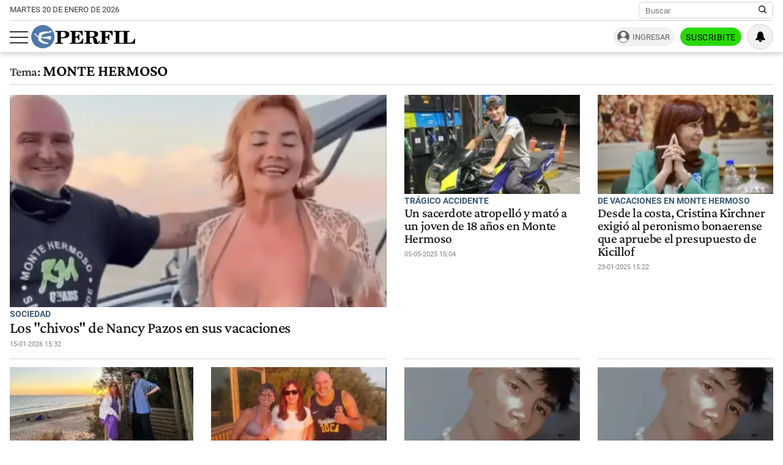

--- FILE ---
content_type: text/html; charset=UTF-8
request_url: https://www.perfil.com/lugares/monte-hermoso
body_size: 14655
content:
<!DOCTYPE html>

<html lang="es">
    <head>
        <meta charset="utf-8">
        <meta name="viewport" content="width=device-width, initial-scale=1">
        <meta name="description" content="Periodismo Puro: breaking news, análisis y los mejores columnistas cubriendo los temas más importantes de la Argentina y el mundo">
        <meta property="fb:admins"              content="1519473672,1483151046,1400476054,1348939261,787200720,665292098,100010617798321,653341927,1381624636,1411317735">
        <meta property="fb:app_id"              content="641084159376902">
        <meta property="fb:pages"               content="167965119890296">
        <title>Monte-hermoso</title>
        <script>window["sharedData"]={"eplanning":{"client":"24a92","sec":"seccion_tag"}};window["sharedDataNamespace"]="sharedData";window["shared"]=function(e){var n=void 0!==arguments[1]?arguments[1]:null;return[window.sharedDataNamespace].concat("string"==typeof e?e.split("."):[]).reduce(function(e,t){return e===n||"object"!=typeof e||void 0===e[t]?n:e[t]},window)};</script>        
        <meta name="page-version" content="20-01-2026 03:35:50">
                
                
        <link rel="apple-touch-icon" sizes="57x57" href="https://www.perfil.com/images/favicon/apple-icon-57x57.png">
        <link rel="apple-touch-icon" sizes="60x60" href="https://www.perfil.com/images/favicon/apple-icon-60x60.png">
        <link rel="apple-touch-icon" sizes="72x72" href="https://www.perfil.com/images/favicon/apple-icon-72x72.png">
        <link rel="apple-touch-icon" sizes="76x76" href="https://www.perfil.com/images/favicon/apple-icon-76x76.png">
        <link rel="apple-touch-icon" sizes="114x114" href="https://www.perfil.com/images/favicon/apple-icon-114x114.png">
        <link rel="apple-touch-icon" sizes="120x120" href="https://www.perfil.com/images/favicon/apple-icon-120x120.png">
        <link rel="apple-touch-icon" sizes="144x144" href="https://www.perfil.com/images/favicon/apple-icon-144x144.png">
        <link rel="apple-touch-icon" sizes="152x152" href="https://www.perfil.com/images/favicon/apple-icon-152x152.png">
        <link rel="apple-touch-icon" sizes="180x180" href="https://www.perfil.com/images/favicon/apple-icon-180x180.png">
        <link rel="icon" type="image/png" sizes="192x192"  href="https://www.perfil.com/images/favicon/android-icon-192x192.png">
        <link rel="icon" type="image/png" sizes="32x32" href="https://www.perfil.com/images/favicon/favicon-32x32.png">
        <link rel="icon" type="image/png" sizes="96x96" href="https://www.perfil.com/images/favicon/favicon-96x96.png">
        <link rel="icon" type="image/png" sizes="16x16" href="https://www.perfil.com/images/favicon/favicon-16x16.png">
        <link rel="manifest" href="https://www.perfil.com/images/favicon/manifest.json">
        <meta name="msapplication-TileColor" content="#ffffff">
        <meta name="msapplication-TileImage" content="https://www.perfil.com/images/favicon/ms-icon-144x144.png">
        <meta name="theme-color" content="#ffffff">
        
        <link rel="preconnect" href="https://ads.us.e-planning.net">
        <link rel="preconnect" href="https://libs.lavoz.com.ar">
        <link rel="preconnect" href="https://fonts.gstatic.com">
        <link rel="preconnect" href="https://www.google-analytics.com">
                
        <link rel="preload" href="/fonts/crimson/CrimsonPro-Medium.woff2" as="font" type="font/woff2" crossorigin> 
        
        	<link rel="stylesheet" href="/css/channels-high.css?id=7558a4f4fe89ddaf338a">

	<link rel="stylesheet" href="/css/channels-low.css?id=3c31f804a38062f0792d" media="print" onload="this.media='all'">
        
        <script type="text/javascript">
            window.paywall = window.paywall || {}
            window.paywallConfig = window.paywallConfig || {}
            window.perfilContent = window.perfilContent || {}
            paywall.queue = window.paywall.queue || []
            window.paywallConfig.loginwallLimit = 15
            window.paywallConfig.paywallLimit = 40
            window.paywallConfig.enableSocket = true
            window.paywallConfig.socketHoursPeriodicity = 6
            window.paywallConfig.socketHoursPeriodicitySubs = 24
        </script>
        
        
        	 <!-- Google Tag Manager (prop: global) -->
            <script type="text/javascript">
            window.dataLayer = window.dataLayer || [];
            window.dataLayer.push({
    "brand": "perfil",
    "brandPretty": "Perfil",
    "environment": "main",
    "pageCategory": "vitrina de notas",
    "articleFormat": "estandar"
});
            console.log('GTM', window.dataLayer);
            (function(w,d,s,l,i){w[l]=w[l]||[];w[l].push({'gtm.start':
                    new Date().getTime(),event:'gtm.js'});var f=d.getElementsByTagName(s)[0],
                j=d.createElement(s),dl=l!='dataLayer'?'&l='+l:'';j.async=true;j.src=
                'https://www.googletagmanager.com/gtm.js?id='+i+dl;f.parentNode.insertBefore(j,f);
            })(window,document,'script','dataLayer','GTM-KHWT7BR');
        </script>
        <noscript><iframe src="https://www.googletagmanager.com/ns.html?id=GTM-KHWT7BR" height="0" width="0" style="display:none;visibility:hidden"></iframe></noscript>
        <!-- /Google Tag Manager -->

 
         <script>
          var _comscore = _comscore || [];
          _comscore.push({ c1: "2", c2: "6906401", options: {enableFirstPartyCookie: true, bypassUserConsentRequirementFor1PCookie: true} });
          (function() {
            var s = document.createElement("script"), el = document.getElementsByTagName("script")[0]; s.defer = true;
            s.src = (document.location.protocol == "https:" ? "https://sb" : "http://b") + ".scorecardresearch.com/beacon.js";
            el.parentNode.insertBefore(s, el);
          })();
        </script>
        <noscript>
            <img src="https://b.scorecardresearch.com/p?c1=2&c2=6906401&cv=2.0&cj=1" />
        </noscript>
    
    
     
         <script type="text/javascript">
          function e(e){var t=!(arguments.length>1&&void 0!==arguments[1])||arguments[1],c=document.createElement("script");c.src=e,t?c.type="module":(c.async=!0,c.type="text/javascript",c.setAttribute("nomodule",""));var n=document.getElementsByTagName("script")[0];n.parentNode.insertBefore(c,n)}function t(t,c,n){var a,o,r;null!==(a=t.marfeel)&&void 0!==a||(t.marfeel={}),null!==(o=(r=t.marfeel).cmd)&&void 0!==o||(r.cmd=[]),t.marfeel.config=n,t.marfeel.config.accountId=c;var i="https://sdk.mrf.io/statics";e("".concat(i,"/marfeel-sdk.js?id=").concat(c),!0),e("".concat(i,"/marfeel-sdk.es5.js?id=").concat(c),!1)}!function(e,c){var n=arguments.length>2&&void 0!==arguments[2]?arguments[2]:{};t(e,c,n)}(window,1740,{} /*config*/);
        </script>
    
    
     
        
                
        
                    <script>
                !function(f,b,e,v,n,t,s)
                {if(f.fbq)return;n=f.fbq=function(){n.callMethod?
                    n.callMethod.apply(n,arguments):n.queue.push(arguments)};
                    if(!f._fbq)f._fbq=n;n.push=n;n.loaded=!0;n.version='2.0';
                    n.queue=[];t=b.createElement(e);t.async=!0;
                    t.src=v;s=b.getElementsByTagName(e)[0];
                    s.parentNode.insertBefore(t,s)}(window, document,'script',
                    'https://connect.facebook.net/en_US/fbevents.js');
                window.paywallConfig.facebook_pixel = '1000228364089342'
            </script>
            <noscript><img height="1" width="1" style="display:none" src="https://www.facebook.com/tr?id=1000228364089342&ev=PageView&noscript=1"/></noscript>
                

        

        <!-- InMobi Choice. Consent Manager Tag v3.0 (for TCF 2.2) -->
<script type="text/javascript" async=true>
  (function() {
    var host = window.location.hostname;
    var element = document.createElement('script');
    var firstScript = document.getElementsByTagName('script')[0];
    var url = 'https://cmp.inmobi.com'
      .concat('/choice/', 'JLynYhbuKN0hh', '/', host, '/choice.js?tag_version=V3');
    var uspTries = 0;
    var uspTriesLimit = 3;
    element.async = true;
    element.type = 'text/javascript';
    element.src = url;

    firstScript.parentNode.insertBefore(element, firstScript);

    function makeStub() {
      var TCF_LOCATOR_NAME = '__tcfapiLocator';
      var queue = [];
      var win = window;
      var cmpFrame;

      function addFrame() {
        var doc = win.document;
        var otherCMP = !!(win.frames[TCF_LOCATOR_NAME]);

        if (!otherCMP) {
          if (doc.body) {
            var iframe = doc.createElement('iframe');

            iframe.style.cssText = 'display:none';
            iframe.name = TCF_LOCATOR_NAME;
            doc.body.appendChild(iframe);
          } else {
            setTimeout(addFrame, 5);
          }
        }
        return !otherCMP;
      }

      function tcfAPIHandler() {
        var gdprApplies;
        var args = arguments;

        if (!args.length) {
          return queue;
        } else if (args[0] === 'setGdprApplies') {
          if (
            args.length > 3 &&
            args[2] === 2 &&
            typeof args[3] === 'boolean'
          ) {
            gdprApplies = args[3];
            if (typeof args[2] === 'function') {
              args[2]('set', true);
            }
          }
        } else if (args[0] === 'ping') {
          var retr = {
            gdprApplies: gdprApplies,
            cmpLoaded: false,
            cmpStatus: 'stub'
          };

          if (typeof args[2] === 'function') {
            args[2](retr);
          }
        } else {
          if(args[0] === 'init' && typeof args[3] === 'object') {
            args[3] = Object.assign(args[3], { tag_version: 'V3' });
          }
          queue.push(args);
        }
      }

      function postMessageEventHandler(event) {
        var msgIsString = typeof event.data === 'string';
        var json = {};

        try {
          if (msgIsString) {
            json = JSON.parse(event.data);
          } else {
            json = event.data;
          }
        } catch (ignore) {}

        var payload = json.__tcfapiCall;

        if (payload) {
          window.__tcfapi(
            payload.command,
            payload.version,
            function(retValue, success) {
              var returnMsg = {
                __tcfapiReturn: {
                  returnValue: retValue,
                  success: success,
                  callId: payload.callId
                }
              };
              if (msgIsString) {
                returnMsg = JSON.stringify(returnMsg);
              }
              if (event && event.source && event.source.postMessage) {
                event.source.postMessage(returnMsg, '*');
              }
            },
            payload.parameter
          );
        }
      }

      while (win) {
        try {
          if (win.frames[TCF_LOCATOR_NAME]) {
            cmpFrame = win;
            break;
          }
        } catch (ignore) {}

        if (win === window.top) {
          break;
        }
        win = win.parent;
      }
      if (!cmpFrame) {
        addFrame();
        win.__tcfapi = tcfAPIHandler;
        win.addEventListener('message', postMessageEventHandler, false);
      }
    };

    makeStub();

    var uspStubFunction = function() {
      var arg = arguments;
      if (typeof window.__uspapi !== uspStubFunction) {
        setTimeout(function() {
          if (typeof window.__uspapi !== 'undefined') {
            window.__uspapi.apply(window.__uspapi, arg);
          }
        }, 500);
      }
    };

    var checkIfUspIsReady = function() {
      uspTries++;
      if (window.__uspapi === uspStubFunction && uspTries < uspTriesLimit) {
        console.warn('USP is not accessible');
      } else {
        clearInterval(uspInterval);
      }
    };

    if (typeof window.__uspapi === 'undefined') {
      window.__uspapi = uspStubFunction;
      var uspInterval = setInterval(checkIfUspIsReady, 6000);
    }
  })();
</script>
<!-- End InMobi Choice. Consent Manager Tag v3.0 (for TCF 2.2) -->

            </head>

    <body id="app-body" class="pf-channel-show">
         <div class="col bg-w">
    <div class="row">
        <div class="preheader max-width-md">
            <div class="preheader__fecha">martes 20 de enero de 2026</div>
            <div class="preheader__data">
                <div class="preheader__sites">
                    <ul class="preheader__sites-list">
                        <li class="preheader__sites-item preheader__sites-item--bloomberg">
                            <a href="https://www.perfil.com/seccion/bloomberg">
                                Business
                            </a>
                        </li>
                        <li class="preheader__sites-item preheader__sites-item--noticias">
                            <a href="https://noticias.perfil.com" rel="noreferrer">
                                Noticias
                            </a>
                        </li>
                        <li class="preheader__sites-item preheader__sites-item--caras">
                            <a href="https://caras.perfil.com" rel="noreferrer">
                                Caras
                            </a>
                        </li>
                        <li class="preheader__sites-item preheader__sites-item--exitoina">
                            <a href="https://exitoina.perfil.com" rel="noreferrer">
                                Exitoína
                            </a>
                        </li>
                        <li class="preheader__sites-item preheader__sites-item--brasil">
                            <a href="https://brasil.perfil.com" target="_blank" rel="noreferrer">
                                Perfil Brasil
                            </a>
                        </li>
                    </ul>
                </div>
                <div class="search" id="header-search">
                    <form method="get" class="search__form" action="https://www.perfil.com/buscador">
                        <input class="search__control" name="q" type="text" placeholder="Buscar" aria-label="Buscar" value="">
                        <button type="submit" class="search__button" aria-label="Buscar en Perfil">
                            <svg width="13.5" height="13.5" viewBox="0 0 13.57 13.44">
                                <path d="M13.57,12.43,10.31,9.17a5.68,5.68,0,1,0-1,1l3.24,3.24ZM5.73,10.09a4.36,4.36,0,1,1,4.36-4.36A4.36,4.36,0,0,1,5.73,10.09Z" />
                            </svg>
                        </button>
                    </form>
                </div>
            </div>
        </div>
    </div>
</div>

<header class="main-header col">
    <div class="row">
        <div class="max-width-md main-header__wrapper">
            <div class="main-header__main">
                <button class="main-header__toggler-button" id="js-menu-toggler" aria-label="Abrir menu">
                    <span class="bar"></span><span class="bar"></span><span class="bar"></span>
                </button>
                <figure class="main-header__brand">
                    <a href="/" title="Ir al inicio">
                        <svg viewBox="0 0 293.64 65.76">
                            <circle cx="32.88" cy="32.88" r="32.88" style="fill:#4f78a8" />
                            <path d="M292.92,52.7l.72-13.65-2.75-.25C288.74,47,284.73,50,275.87,50c-3.24,0-4.18-.15-4.18-2.65V21.85c0-2,.44-2.65,2.81-2.65H278V16.6H256.18v2.6H259c2.42,0,2.75.65,2.75,2.65v25.6c0,2-.44,2.6-2.8,2.6h-2.81V52.7ZM254.63,16.6H233v2.6h3c2.42,0,2.81.65,2.81,2.65v25.6c0,2-.44,2.6-2.81,2.6h-3V52.7h21.61V50.05H251.5c-2.37,0-2.75-.6-2.75-2.6V21.85c0-2,.38-2.65,2.75-2.65h3.13Zm-24.7,0H194v2.6h2.8c2.42,0,2.81.65,2.81,2.65v25.6c0,2-.44,2.6-2.81,2.6H194V52.7h22V50.05h-4c-2.36,0-2.75-.6-2.75-2.6V35.4h.77c4.84,0,6.88,1.9,7.81,6.9h2.75V25.75h-2.75c-.93,5-2.91,7-7.81,7h-.77V22c0-2.5.83-2.7,4-2.7,8.41,0,12.21,2.65,14.3,10.3h2.69ZM165.52,35.35c.77-.05,1.54-.05,2.2-.05,6.32,0,7.48,1.65,7.86,7.15.17,2.75-.27,5.35,1.16,7.75,1.32,2.25,4,3.4,8,3.4,5.78,0,9.19-3.2,9.19-8.8v-.4h-2.81c-.05,3.25-.71,4.9-2.31,4.9-2.47,0-1.92-3.7-3.52-8.1A8.77,8.77,0,0,0,176.79,35V34.6c7.81-.25,12.27-3.6,12.27-8.85,0-5.95-5-9.15-14.8-9.15H150v2.6h3c2.14,0,2.8.55,2.8,2.65v25.6c0,2.1-.66,2.6-2.8,2.6h-3V52.7h21.23V50.05h-3c-2.09,0-2.75-.45-2.75-2.6V35.35Zm0-13.4c0-2.45.6-2.75,4.23-2.75,6.55,0,9.24,1.5,9.24,6.7,0,5.35-3.3,6.9-11.16,6.9a18.48,18.48,0,0,1-2.32-.1V22ZM109.41,52.7h37.07l.71-13.55-2.75-.2c-2.14,8.3-6.32,11.2-15.56,11.2-3.36,0-4.18-.25-4.18-2.7V35.4h.77c4.84,0,6.87,1.9,7.81,6.9H136V25.75h-2.75c-.94,5-2.92,7-7.81,7h-.77V21.85c0-2.5.82-2.7,4-2.7,8.47,0,12.32,2.7,14.3,10.45h2.7l-.44-13H109.41v2.6h2.75c2.42,0,2.81.65,2.81,2.65v25.6c0,2-.44,2.6-2.81,2.6h-2.75V52.7ZM83.88,47.45V37.2c2,0,3.79,0,5.5,0,12.26,0,18.26-3.25,18.26-10.4,0-6.7-5.17-10.25-15.13-10.25H68.26v2.6h3c2.42,0,2.81.65,2.81,2.65v25.6c0,2-.44,2.6-2.81,2.6h-3V52.7H90V50.05H86.58C84.32,50.05,83.88,49.55,83.88,47.45Zm0-25.1c0-2.8.66-3.15,4.29-3.15,6.43,0,9,1.85,9,7.65,0,6-3,7.65-10.5,7.65a19.08,19.08,0,0,1-2.75-.15Z" class="main-header--contrast" />
                            <path d="M29.15,33.58c-.06,0-.13-.12-.13-.12a6.83,6.83,0,0,1,.29-3A6.71,6.71,0,0,1,33,26.15a44.86,44.86,0,0,1,5.37-1.9c2.21-.59,6.95-1.71,6.95-1.71s2.43-.56,4.34-.89,3.55-.49,4.27-.71a9.51,9.51,0,0,0,3.47-1.58c-.79.64.21-.14,0-.06.11-.11.15-.11.21-.19s1-1,.82-1.83-1.59-.67-1.59-.67-2.9,0-3.79.13-1,.39-1.61,1a2.78,2.78,0,0,1-2,.93c-1,0-5.54-.65-7.44-.63a44.18,44.18,0,0,0-10.19,1.06,28.85,28.85,0,0,0-5.57,1.88,9.32,9.32,0,0,0-3.54,2.56,6.28,6.28,0,0,0-.87,3.61c0,.78.46,2.19,0,2.69-.69.7-2.58.51-3.21.42a8.57,8.57,0,0,1-2.9-1,3.28,3.28,0,0,1-1.57-2c-.3-2.29-.9-3.25-2.5-3.4a10.86,10.86,0,0,0-3.31.62,18.29,18.29,0,0,1-2.25.46c-1,.11-2.15.07-2.15.33s.7.34,2.66.28,3.24.14,4.15.76a3.47,3.47,0,0,1,1.49,2.24c.52,1.78.33,2.25,1.16,2.7A35.57,35.57,0,0,0,17.54,33a3,3,0,0,1,2.23,2.86c0,.39.14,3,.17,3.85a9.8,9.8,0,0,0,2.12,5s1,1.79,4.82,3.8a44.34,44.34,0,0,0,4.49,2,7.63,7.63,0,0,1,2.23,1.26c.23.28.79,1,1.23,1s13.5.1,13.5.1.87,0,.43-1A3.68,3.68,0,0,0,47,50.11,9.85,9.85,0,0,0,43.68,49a32.28,32.28,0,0,1-6.48-1.75,27.42,27.42,0,0,1-6.36-4c-1.09-.94-2.78-2.27-3.19-4.21a3,3,0,0,1,.43-2,1.3,1.3,0,0,1,.87-.41l2,.12c.93.05,3,.33,4.24.45s5.59.8,7.06,1.1,6.85,1.82,7.57,2,4.44,1.67,4.84,1.19a2.61,2.61,0,0,0,.24-.52c.27-.67,1.66-8.59,1.66-8.59s.17-1-1.16-1.09a17.37,17.37,0,0,0-2.56-.17,53.73,53.73,0,0,0-6,.79c-3,.52-6.13,1.28-6.13,1.28a34.19,34.19,0,0,1-4.09.82,24.47,24.47,0,0,1-7.1-.2,1.77,1.77,0,0,1-.37-.29" style="fill:#fff" />
                        </svg>
                    </a>
                </figure>
                <div class="main-header__ft-menu">
                    <ul class="ft-menu">
                        <li>
                            <a href="https://www.perfil.com/ultimo-momento">Últimas Noticias</a>
                        </li>
                        <li>
                            <a href="https://www.perfil.com/seccion/politica">Política</a>
                        </li>
                        <li>
                            <a href="https://www.perfil.com/seccion/opinion">Opinión</a>
                        </li>
                        <li>
                            <a href="https://www.perfil.com/seccion/sociedad">Sociedad</a>
                        </li>
                    </ul>
                </div>
            </div>
            <div class="main-header__radio">
                            </div>
            <div id="paywall-login-container" class="pw-suscripcion">
                <a href="https://mi.perfil.com/id/login/?continue=https://www.perfil.com" class="pw-ingresar" rel="nofollow">Ingresar</a>
                <a href="https://mi.perfil.com/" class="pw-suscribite" rel="nofollow">Suscribite</a>
            </div>
            <div class="viafoura">
                <vf-tray-trigger></vf-tray-trigger>
            </div>
        </div>
    </div>
</header>

<div id="js-side-menu" class="side-menu">
    <div class="side-menu__header">
        <div class="side-menu__brand">
            <a href="/" aria-label="Perfil">
                <svg width="120" height="27" viewBox="0 0 293.64 65.76">
                    <circle cx="32.88" cy="32.88" r="32.88" style="fill:#4f78a8" />
                    <path d="M292.92,52.7l.72-13.65-2.75-.25C288.74,47,284.73,50,275.87,50c-3.24,0-4.18-.15-4.18-2.65V21.85c0-2,.44-2.65,2.81-2.65H278V16.6H256.18v2.6H259c2.42,0,2.75.65,2.75,2.65v25.6c0,2-.44,2.6-2.8,2.6h-2.81V52.7ZM254.63,16.6H233v2.6h3c2.42,0,2.81.65,2.81,2.65v25.6c0,2-.44,2.6-2.81,2.6h-3V52.7h21.61V50.05H251.5c-2.37,0-2.75-.6-2.75-2.6V21.85c0-2,.38-2.65,2.75-2.65h3.13Zm-24.7,0H194v2.6h2.8c2.42,0,2.81.65,2.81,2.65v25.6c0,2-.44,2.6-2.81,2.6H194V52.7h22V50.05h-4c-2.36,0-2.75-.6-2.75-2.6V35.4h.77c4.84,0,6.88,1.9,7.81,6.9h2.75V25.75h-2.75c-.93,5-2.91,7-7.81,7h-.77V22c0-2.5.83-2.7,4-2.7,8.41,0,12.21,2.65,14.3,10.3h2.69ZM165.52,35.35c.77-.05,1.54-.05,2.2-.05,6.32,0,7.48,1.65,7.86,7.15.17,2.75-.27,5.35,1.16,7.75,1.32,2.25,4,3.4,8,3.4,5.78,0,9.19-3.2,9.19-8.8v-.4h-2.81c-.05,3.25-.71,4.9-2.31,4.9-2.47,0-1.92-3.7-3.52-8.1A8.77,8.77,0,0,0,176.79,35V34.6c7.81-.25,12.27-3.6,12.27-8.85,0-5.95-5-9.15-14.8-9.15H150v2.6h3c2.14,0,2.8.55,2.8,2.65v25.6c0,2.1-.66,2.6-2.8,2.6h-3V52.7h21.23V50.05h-3c-2.09,0-2.75-.45-2.75-2.6V35.35Zm0-13.4c0-2.45.6-2.75,4.23-2.75,6.55,0,9.24,1.5,9.24,6.7,0,5.35-3.3,6.9-11.16,6.9a18.48,18.48,0,0,1-2.32-.1V22ZM109.41,52.7h37.07l.71-13.55-2.75-.2c-2.14,8.3-6.32,11.2-15.56,11.2-3.36,0-4.18-.25-4.18-2.7V35.4h.77c4.84,0,6.87,1.9,7.81,6.9H136V25.75h-2.75c-.94,5-2.92,7-7.81,7h-.77V21.85c0-2.5.82-2.7,4-2.7,8.47,0,12.32,2.7,14.3,10.45h2.7l-.44-13H109.41v2.6h2.75c2.42,0,2.81.65,2.81,2.65v25.6c0,2-.44,2.6-2.81,2.6h-2.75V52.7ZM83.88,47.45V37.2c2,0,3.79,0,5.5,0,12.26,0,18.26-3.25,18.26-10.4,0-6.7-5.17-10.25-15.13-10.25H68.26v2.6h3c2.42,0,2.81.65,2.81,2.65v25.6c0,2-.44,2.6-2.81,2.6h-3V52.7H90V50.05H86.58C84.32,50.05,83.88,49.55,83.88,47.45Zm0-25.1c0-2.8.66-3.15,4.29-3.15,6.43,0,9,1.85,9,7.65,0,6-3,7.65-10.5,7.65a19.08,19.08,0,0,1-2.75-.15Z" />
                    <path d="M29.15,33.58c-.06,0-.13-.12-.13-.12a6.83,6.83,0,0,1,.29-3A6.71,6.71,0,0,1,33,26.15a44.86,44.86,0,0,1,5.37-1.9c2.21-.59,6.95-1.71,6.95-1.71s2.43-.56,4.34-.89,3.55-.49,4.27-.71a9.51,9.51,0,0,0,3.47-1.58c-.79.64.21-.14,0-.06.11-.11.15-.11.21-.19s1-1,.82-1.83-1.59-.67-1.59-.67-2.9,0-3.79.13-1,.39-1.61,1a2.78,2.78,0,0,1-2,.93c-1,0-5.54-.65-7.44-.63a44.18,44.18,0,0,0-10.19,1.06,28.85,28.85,0,0,0-5.57,1.88,9.32,9.32,0,0,0-3.54,2.56,6.28,6.28,0,0,0-.87,3.61c0,.78.46,2.19,0,2.69-.69.7-2.58.51-3.21.42a8.57,8.57,0,0,1-2.9-1,3.28,3.28,0,0,1-1.57-2c-.3-2.29-.9-3.25-2.5-3.4a10.86,10.86,0,0,0-3.31.62,18.29,18.29,0,0,1-2.25.46c-1,.11-2.15.07-2.15.33s.7.34,2.66.28,3.24.14,4.15.76a3.47,3.47,0,0,1,1.49,2.24c.52,1.78.33,2.25,1.16,2.7A35.57,35.57,0,0,0,17.54,33a3,3,0,0,1,2.23,2.86c0,.39.14,3,.17,3.85a9.8,9.8,0,0,0,2.12,5s1,1.79,4.82,3.8a44.34,44.34,0,0,0,4.49,2,7.63,7.63,0,0,1,2.23,1.26c.23.28.79,1,1.23,1s13.5.1,13.5.1.87,0,.43-1A3.68,3.68,0,0,0,47,50.11,9.85,9.85,0,0,0,43.68,49a32.28,32.28,0,0,1-6.48-1.75,27.42,27.42,0,0,1-6.36-4c-1.09-.94-2.78-2.27-3.19-4.21a3,3,0,0,1,.43-2,1.3,1.3,0,0,1,.87-.41l2,.12c.93.05,3,.33,4.24.45s5.59.8,7.06,1.1,6.85,1.82,7.57,2,4.44,1.67,4.84,1.19a2.61,2.61,0,0,0,.24-.52c.27-.67,1.66-8.59,1.66-8.59s.17-1-1.16-1.09a17.37,17.37,0,0,0-2.56-.17,53.73,53.73,0,0,0-6,.79c-3,.52-6.13,1.28-6.13,1.28a34.19,34.19,0,0,1-4.09.82,24.47,24.47,0,0,1-7.1-.2,1.77,1.77,0,0,1-.37-.29" style="fill:#fff" />
                </svg>
            </a>
        </div>
        <button class="main-header__toggler-button" id="js-side-menu-toggler" aria-label="Menu Toggler">
            &#x2715;
        </button>
    </div>
    <ul class="side-menu__group">
        <li class="pw-cta" style="margin-left:0">
            <a href="https://mi.perfil.com/" class="col" style="text-align:center" rel="nofollow">Suscribite</a>
        </li>
        <li><a href="/ultimo-momento/"><span class="side-menu__subject">Último momento</span></a></li>
                <li>
            <span class="side-menu__subject">Secciones</span>
            <ul class="side-menu__channels">
                                                <li class="side-menu__item"><a href="https://www.perfil.com/ultimo-momento/" target="_self" class="ultimo-momento" title="Noticias de Último Momento" rel="noreferrer">Ahora</a></li>
                                                                <li class="side-menu__item side-menu__item--parent">
                    <a href="https://www.perfil.com/columnistas/" target="_self" class="columnistas" title="Las ultimas notas de nuestros Columnistas" rel="noreferrer">Columnistas</a>
                    <input type="checkbox" class="side-menu__item-toggler-checkbox" name="item-1" id="item-1">
                    <label for="item-1" class="side-menu__item-button" id="label-menu"> <span class="chevron"></span> </label>
                    <ul class="side-menu__item-children">
                                                <li><a href="/seccion/opinion/" target="_self" rel="noreferrer">Opinión</a></li>
                                            </ul>
                </li>
                                                                <li class="side-menu__item"><a href="https://www.perfil.com/seccion/politica/" target="_self" class="politica" title="Noticais de Política" rel="noreferrer">Política</a></li>
                                                                <li class="side-menu__item side-menu__item--parent">
                    <a href="https://www.perfil.com/seccion/economia/" target="_self" class="economia" title="Noticias de Economía" rel="noreferrer">Economía</a>
                    <input type="checkbox" class="side-menu__item-toggler-checkbox" name="item-3" id="item-3">
                    <label for="item-3" class="side-menu__item-button" id="label-menu"> <span class="chevron"></span> </label>
                    <ul class="side-menu__item-children">
                                                <li><a href="https://www.perfil.com/seccion/pymes/" target="_self" rel="noreferrer">Pymes</a></li>
                                            </ul>
                </li>
                                                                <li class="side-menu__item side-menu__item--parent">
                    <a href="https://www.perfil.com/seccion/sociedad/" target="_self" class="sociedad" title="Noticias de Sociedad" rel="noreferrer">Sociedad</a>
                    <input type="checkbox" class="side-menu__item-toggler-checkbox" name="item-4" id="item-4">
                    <label for="item-4" class="side-menu__item-button" id="label-menu"> <span class="chevron"></span> </label>
                    <ul class="side-menu__item-children">
                                                <li><a href="https://www.perfil.com/seccion/salud/" target="_self" rel="noreferrer">Salud</a></li>
                                                <li><a href="https://www.perfil.com/seccion/ciencia/" target="_self" rel="noreferrer">Ciencia</a></li>
                                                <li><a href="https://www.perfil.com/seccion/protagonistas/" target="_self" rel="noreferrer">Protagonistas</a></li>
                                                <li><a href="https://www.perfil.com/seccion/tecnologia/" target="_self" rel="noreferrer">Tecnología</a></li>
                                                <li><a href="https://www.perfil.com/seccion/cultura/" target="_self" rel="noreferrer">Cultura</a></li>
                                                <li><a href="https://www.perfil.com/seccion/arte/" target="_self" rel="noreferrer">Arte</a></li>
                                                <li><a href="https://www.perfil.com/seccion/educacion/" target="_self" rel="noreferrer">Educación</a></li>
                                            </ul>
                </li>
                                                                <li class="side-menu__item"><a href="https://www.perfil.com/seccion/internacional" target="_self" class="internacional" title="Noticias Internaciolanes" rel="noreferrer">Internacional</a></li>
                                                                <li class="side-menu__item"><a href="https://www.perfil.com/seccion/clima" target="_self" class="" title="Clima" rel="noreferrer">Clima</a></li>
                                                                <li class="side-menu__item"><a href="https://442.perfil.com/" target="_self" class="deportes" title="Noticias de Deportes" rel="noreferrer">Deportes</a></li>
                                                                <li class="side-menu__item side-menu__item--parent">
                    <a href="#" target="_self" class="ocio" title="Ocio" rel="noreferrer">Ocio</a>
                    <input type="checkbox" class="side-menu__item-toggler-checkbox" name="item-8" id="item-8">
                    <label for="item-8" class="side-menu__item-button" id="label-menu"> <span class="chevron"></span> </label>
                    <ul class="side-menu__item-children">
                                                <li><a href="https://caras.perfil.com" target="_self" rel="noreferrer">CARAS</a></li>
                                                <li><a href="https://exitoina.perfil.com" target="_self" rel="noreferrer">Exitoina</a></li>
                                                <li><a href="https://www.perfil.com/seccion/turismo/" target="_self" rel="noreferrer">Turismo</a></li>
                                                <li><a href="https://www.perfil.com/seccion/video/" target="_self" rel="noreferrer">Videos</a></li>
                                            </ul>
                </li>
                                                                <li class="side-menu__item"><a href="https://www.perfil.com/cordoba/" target="_self" class="cordoba" title="Noticias de Córdoba" rel="noreferrer">Córdoba</a></li>
                                                                <li class="side-menu__item"><a href="/reperfilar" target="_self" class="reperfilar" title="" rel="noreferrer">Reperfilar</a></li>
                                                                <li class="side-menu__item"><a href="https://www.perfil.com/seccion/bloomberg/" target="_self" class="bloomberg" title="Noticas de Bloomber" rel="noreferrer">Business</a></li>
                                                                <li class="side-menu__item"><a href="https://www.perfil.com/seccion/empresas-y-protagonistas" target="_self" class="" title="Empresas y Protagonistas" rel="noreferrer">Empresas y Protagonistas</a></li>
                                                                <li class="side-menu__item"><a href="https://noticias.perfil.com/" target="_blank" class="noticias" title="Revista Noticias" rel="noreferrer">Noticias</a></li>
                                                                <li class="side-menu__item"><a href="https://caras.perfil.com/" target="_blank" class="caras" title="Revista Caras" rel="noreferrer">Caras</a></li>
                                                                <li class="side-menu__item"><a href="https://exitoina.perfil.com" target="_blank" class="exitoina" title="Noticias de Exitoina" rel="noreferrer">Exitoina</a></li>
                                                                <li class="side-menu__item"><a href="https://www.perfil.com/seccion/gaming" target="_self" class="gaming" title="" rel="noreferrer">Gaming</a></li>
                                                                <li class="side-menu__item"><a href="https://www.perfil.com/seccion/vivo" target="_self" class="" title="" rel="noreferrer">Vivo</a></li>
                                                                <li class="side-menu__item"><a href="https://www.eldiariodeljuicio.com/" target="_self" class="" title="" rel="noreferrer">Diario del Juicio</a></li>
                                            </ul>
        </li>
            </ul>
</div>

<div class="overlay" id="js-overlay"></div>

 
        
	<main class="row channel">

		<h1 class="channel__title max-width-md"><span class="tema">Tema:<br></span> monte hermoso</h1>


		<div class="channel__featured max-width-md">
			

				<article class="news news--clear-hover  news--fullwidth  news--0">
					<a href="https://noticias.perfil.com/noticias/informacion-general/los-chivos-de-nancy-pazos-en-sus-vacaciones.phtml">
						<figure class="news__media">
															 <picture class="cls-optimized">
            <source media="(max-width: 320px)" srcset="https://fotos.perfil.com/2026/01/15/trim/320/182/nancy-pazos-2170211.jpg?webp" type="image/webp" />
                <source media="(max-width: 360px)" srcset="https://fotos.perfil.com/2026/01/15/trim/360/205/nancy-pazos-2170211.jpg?webp" type="image/webp" />
                <source media="(max-width: 375px)" srcset="https://fotos.perfil.com/2026/01/15/trim/375/213/nancy-pazos-2170211.jpg?webp" type="image/webp" />
                <source media="(max-width: 414px)" srcset="https://fotos.perfil.com/2026/01/15/trim/414/236/nancy-pazos-2170211.jpg?webp" type="image/webp" />
                <source media="(max-width: 768px)" srcset="https://fotos.perfil.com/2026/01/15/trim/540/307/nancy-pazos-2170211.jpg?webp" type="image/webp" />
                <source media="(max-width: 1024px)" srcset="https://fotos.perfil.com/2026/01/15/trim/720/409/nancy-pazos-2170211.jpg?webp" type="image/webp" />
                <source media="(max-width: 1296px)" srcset="https://fotos.perfil.com/2026/01/15/trim/466/265/nancy-pazos-2170211.jpg?webp" type="image/webp" />
                <source media="(max-width: 1360px)" srcset="https://fotos.perfil.com/2026/01/15/trim/556/316/nancy-pazos-2170211.jpg?webp" type="image/webp" />
                <source srcset="https://fotos.perfil.com/2026/01/15/trim/636/361/nancy-pazos-2170211.jpg?webp" type="image/webp" />
                    <source media="(max-width: 320px)" srcset="https://fotos.perfil.com/2026/01/15/trim/320/182/nancy-pazos-2170211.jpg" />
                <source media="(max-width: 360px)" srcset="https://fotos.perfil.com/2026/01/15/trim/360/205/nancy-pazos-2170211.jpg" />
                <source media="(max-width: 375px)" srcset="https://fotos.perfil.com/2026/01/15/trim/375/213/nancy-pazos-2170211.jpg" />
                <source media="(max-width: 414px)" srcset="https://fotos.perfil.com/2026/01/15/trim/414/236/nancy-pazos-2170211.jpg" />
                <source media="(max-width: 768px)" srcset="https://fotos.perfil.com/2026/01/15/trim/540/307/nancy-pazos-2170211.jpg" />
                <source media="(max-width: 1024px)" srcset="https://fotos.perfil.com/2026/01/15/trim/720/409/nancy-pazos-2170211.jpg" />
                <source media="(max-width: 1296px)" srcset="https://fotos.perfil.com/2026/01/15/trim/466/265/nancy-pazos-2170211.jpg" />
                <source media="(max-width: 1360px)" srcset="https://fotos.perfil.com/2026/01/15/trim/556/316/nancy-pazos-2170211.jpg" />
                <img alt="" class="img-fluid" src="https://fotos.perfil.com/2026/01/15/trim/636/361/nancy-pazos-2170211.jpg" style="width: 100%" width="300" height="180" >
        </picture>
 

													</figure>
						<div class="news__data">
							<span class="news__hat">
																	sociedad
															</span>
							<h2 class="news__title">Los &quot;chivos&quot; de Nancy Pazos en sus vacaciones</h2>
														<time class="news__datetime" datetime="2026-01-15T03:32:34-03:00">15-01-2026 15:32</time>
																				</div>
					</a>
				</article>
			

				<article class="news news--clear-hover  news--1">
					<a href="https://www.perfil.com/noticias/policia/un-sacerdote-atropello-y-mato-a-un-joven-de-19-anos-en-monte-hermoso.phtml">
						<figure class="news__media">
															 <picture class="cls-optimized">
            <source media="(max-width: 320px)" srcset="https://fotos.perfil.com/2025/05/05/trim/320/182/un-cura-atropello-a-un-joven-en-monte-hermoso-20250505-2016599.jpg?webp" type="image/webp" />
                <source media="(max-width: 360px)" srcset="https://fotos.perfil.com/2025/05/05/trim/360/205/un-cura-atropello-a-un-joven-en-monte-hermoso-20250505-2016599.jpg?webp" type="image/webp" />
                <source media="(max-width: 375px)" srcset="https://fotos.perfil.com/2025/05/05/trim/375/213/un-cura-atropello-a-un-joven-en-monte-hermoso-20250505-2016599.jpg?webp" type="image/webp" />
                <source media="(max-width: 414px)" srcset="https://fotos.perfil.com/2025/05/05/trim/414/236/un-cura-atropello-a-un-joven-en-monte-hermoso-20250505-2016599.jpg?webp" type="image/webp" />
                <source media="(max-width: 768px)" srcset="https://fotos.perfil.com/2025/05/05/trim/540/307/un-cura-atropello-a-un-joven-en-monte-hermoso-20250505-2016599.jpg?webp" type="image/webp" />
                <source media="(max-width: 1024px)" srcset="https://fotos.perfil.com/2025/05/05/trim/720/404/un-cura-atropello-a-un-joven-en-monte-hermoso-20250505-2016599.jpg?webp" type="image/webp" />
                <source media="(max-width: 1296px)" srcset="https://fotos.perfil.com/2025/05/05/trim/218/123/un-cura-atropello-a-un-joven-en-monte-hermoso-20250505-2016599.jpg?webp" type="image/webp" />
                <source media="(max-width: 1360px)" srcset="https://fotos.perfil.com/2025/05/05/trim/263/148/un-cura-atropello-a-un-joven-en-monte-hermoso-20250505-2016599.jpg?webp" type="image/webp" />
                <source srcset="https://fotos.perfil.com/2025/05/05/trim/303/171/un-cura-atropello-a-un-joven-en-monte-hermoso-20250505-2016599.jpg?webp" type="image/webp" />
                    <source media="(max-width: 320px)" srcset="https://fotos.perfil.com/2025/05/05/trim/320/182/un-cura-atropello-a-un-joven-en-monte-hermoso-20250505-2016599.jpg" />
                <source media="(max-width: 360px)" srcset="https://fotos.perfil.com/2025/05/05/trim/360/205/un-cura-atropello-a-un-joven-en-monte-hermoso-20250505-2016599.jpg" />
                <source media="(max-width: 375px)" srcset="https://fotos.perfil.com/2025/05/05/trim/375/213/un-cura-atropello-a-un-joven-en-monte-hermoso-20250505-2016599.jpg" />
                <source media="(max-width: 414px)" srcset="https://fotos.perfil.com/2025/05/05/trim/414/236/un-cura-atropello-a-un-joven-en-monte-hermoso-20250505-2016599.jpg" />
                <source media="(max-width: 768px)" srcset="https://fotos.perfil.com/2025/05/05/trim/540/307/un-cura-atropello-a-un-joven-en-monte-hermoso-20250505-2016599.jpg" />
                <source media="(max-width: 1024px)" srcset="https://fotos.perfil.com/2025/05/05/trim/720/404/un-cura-atropello-a-un-joven-en-monte-hermoso-20250505-2016599.jpg" />
                <source media="(max-width: 1296px)" srcset="https://fotos.perfil.com/2025/05/05/trim/218/123/un-cura-atropello-a-un-joven-en-monte-hermoso-20250505-2016599.jpg" />
                <source media="(max-width: 1360px)" srcset="https://fotos.perfil.com/2025/05/05/trim/263/148/un-cura-atropello-a-un-joven-en-monte-hermoso-20250505-2016599.jpg" />
                <img alt="" class="img-fluid" src="https://fotos.perfil.com/2025/05/05/trim/303/171/un-cura-atropello-a-un-joven-en-monte-hermoso-20250505-2016599.jpg" style="width: 100%" width="300" height="180" >
        </picture>
 
													</figure>
						<div class="news__data">
							<span class="news__hat">
																	Trágico accidente 
															</span>
							<h2 class="news__title">Un sacerdote atropelló y mató a un joven de 18 años en Monte Hermoso</h2>
														<time class="news__datetime" datetime="2025-05-05T03:04:40-03:00">05-05-2025 15:04</time>
																				</div>
					</a>
				</article>
			

				<article class="news news--clear-hover  news--2">
					<a href="https://www.perfil.com/noticias/politica/cristina-kirchner-le-exigio-al-peronismo-bonaerense-que-apruebe-el-presupuesto-de-kicillof.phtml">
						<figure class="news__media">
															 <picture class="cls-optimized">
            <source media="(max-width: 320px)" srcset="https://fotos.perfil.com/2025/01/23/trim/320/182/cristina-kirchner-le-exigio-al-peronismo-bonaerense-que-apruebe-el-presupuesto-de-kicillof-1953773.jpg?webp" type="image/webp" />
                <source media="(max-width: 360px)" srcset="https://fotos.perfil.com/2025/01/23/trim/360/205/cristina-kirchner-le-exigio-al-peronismo-bonaerense-que-apruebe-el-presupuesto-de-kicillof-1953773.jpg?webp" type="image/webp" />
                <source media="(max-width: 375px)" srcset="https://fotos.perfil.com/2025/01/23/trim/375/213/cristina-kirchner-le-exigio-al-peronismo-bonaerense-que-apruebe-el-presupuesto-de-kicillof-1953773.jpg?webp" type="image/webp" />
                <source media="(max-width: 414px)" srcset="https://fotos.perfil.com/2025/01/23/trim/414/236/cristina-kirchner-le-exigio-al-peronismo-bonaerense-que-apruebe-el-presupuesto-de-kicillof-1953773.jpg?webp" type="image/webp" />
                <source media="(max-width: 768px)" srcset="https://fotos.perfil.com/2025/01/23/trim/540/307/cristina-kirchner-le-exigio-al-peronismo-bonaerense-que-apruebe-el-presupuesto-de-kicillof-1953773.jpg?webp" type="image/webp" />
                <source media="(max-width: 1024px)" srcset="https://fotos.perfil.com/2025/01/23/trim/720/404/cristina-kirchner-le-exigio-al-peronismo-bonaerense-que-apruebe-el-presupuesto-de-kicillof-1953773.jpg?webp" type="image/webp" />
                <source media="(max-width: 1296px)" srcset="https://fotos.perfil.com/2025/01/23/trim/218/123/cristina-kirchner-le-exigio-al-peronismo-bonaerense-que-apruebe-el-presupuesto-de-kicillof-1953773.jpg?webp" type="image/webp" />
                <source media="(max-width: 1360px)" srcset="https://fotos.perfil.com/2025/01/23/trim/263/148/cristina-kirchner-le-exigio-al-peronismo-bonaerense-que-apruebe-el-presupuesto-de-kicillof-1953773.jpg?webp" type="image/webp" />
                <source srcset="https://fotos.perfil.com/2025/01/23/trim/303/171/cristina-kirchner-le-exigio-al-peronismo-bonaerense-que-apruebe-el-presupuesto-de-kicillof-1953773.jpg?webp" type="image/webp" />
                    <source media="(max-width: 320px)" srcset="https://fotos.perfil.com/2025/01/23/trim/320/182/cristina-kirchner-le-exigio-al-peronismo-bonaerense-que-apruebe-el-presupuesto-de-kicillof-1953773.jpg" />
                <source media="(max-width: 360px)" srcset="https://fotos.perfil.com/2025/01/23/trim/360/205/cristina-kirchner-le-exigio-al-peronismo-bonaerense-que-apruebe-el-presupuesto-de-kicillof-1953773.jpg" />
                <source media="(max-width: 375px)" srcset="https://fotos.perfil.com/2025/01/23/trim/375/213/cristina-kirchner-le-exigio-al-peronismo-bonaerense-que-apruebe-el-presupuesto-de-kicillof-1953773.jpg" />
                <source media="(max-width: 414px)" srcset="https://fotos.perfil.com/2025/01/23/trim/414/236/cristina-kirchner-le-exigio-al-peronismo-bonaerense-que-apruebe-el-presupuesto-de-kicillof-1953773.jpg" />
                <source media="(max-width: 768px)" srcset="https://fotos.perfil.com/2025/01/23/trim/540/307/cristina-kirchner-le-exigio-al-peronismo-bonaerense-que-apruebe-el-presupuesto-de-kicillof-1953773.jpg" />
                <source media="(max-width: 1024px)" srcset="https://fotos.perfil.com/2025/01/23/trim/720/404/cristina-kirchner-le-exigio-al-peronismo-bonaerense-que-apruebe-el-presupuesto-de-kicillof-1953773.jpg" />
                <source media="(max-width: 1296px)" srcset="https://fotos.perfil.com/2025/01/23/trim/218/123/cristina-kirchner-le-exigio-al-peronismo-bonaerense-que-apruebe-el-presupuesto-de-kicillof-1953773.jpg" />
                <source media="(max-width: 1360px)" srcset="https://fotos.perfil.com/2025/01/23/trim/263/148/cristina-kirchner-le-exigio-al-peronismo-bonaerense-que-apruebe-el-presupuesto-de-kicillof-1953773.jpg" />
                <img alt="" class="img-fluid" src="https://fotos.perfil.com/2025/01/23/trim/303/171/cristina-kirchner-le-exigio-al-peronismo-bonaerense-que-apruebe-el-presupuesto-de-kicillof-1953773.jpg" style="width: 100%" width="300" height="180" >
        </picture>
 
													</figure>
						<div class="news__data">
							<span class="news__hat">
																	De vacaciones en Monte Hermoso
															</span>
							<h2 class="news__title">Desde la costa, Cristina Kirchner exigió al peronismo bonaerense que apruebe el presupuesto de Kicillof </h2>
														<time class="news__datetime" datetime="2025-01-23T03:22:00-03:00">23-01-2025 15:22</time>
																				</div>
					</a>
				</article>
			

				<article class="news news--clear-hover  news--3">
					<a href="https://www.perfil.com/noticias/politica/vacaciones-en-familia-cristina-kirchner-junto-a-florencia-y-su-nieta-en-monte-hermoso.phtml">
						<figure class="news__media">
															 <picture class="cls-optimized">
            <source media="(max-width: 320px)" srcset="https://fotos.perfil.com/2025/01/22/trim/320/182/florencia-y-cristina-kirchner-1952778.jpg?webp" type="image/webp" />
                <source media="(max-width: 360px)" srcset="https://fotos.perfil.com/2025/01/22/trim/360/205/florencia-y-cristina-kirchner-1952778.jpg?webp" type="image/webp" />
                <source media="(max-width: 375px)" srcset="https://fotos.perfil.com/2025/01/22/trim/375/213/florencia-y-cristina-kirchner-1952778.jpg?webp" type="image/webp" />
                <source media="(max-width: 414px)" srcset="https://fotos.perfil.com/2025/01/22/trim/414/236/florencia-y-cristina-kirchner-1952778.jpg?webp" type="image/webp" />
                <source media="(max-width: 768px)" srcset="https://fotos.perfil.com/2025/01/22/trim/540/307/florencia-y-cristina-kirchner-1952778.jpg?webp" type="image/webp" />
                <source media="(max-width: 1024px)" srcset="https://fotos.perfil.com/2025/01/22/trim/720/404/florencia-y-cristina-kirchner-1952778.jpg?webp" type="image/webp" />
                <source media="(max-width: 1296px)" srcset="https://fotos.perfil.com/2025/01/22/trim/218/123/florencia-y-cristina-kirchner-1952778.jpg?webp" type="image/webp" />
                <source media="(max-width: 1360px)" srcset="https://fotos.perfil.com/2025/01/22/trim/263/148/florencia-y-cristina-kirchner-1952778.jpg?webp" type="image/webp" />
                <source srcset="https://fotos.perfil.com/2025/01/22/trim/303/171/florencia-y-cristina-kirchner-1952778.jpg?webp" type="image/webp" />
                    <source media="(max-width: 320px)" srcset="https://fotos.perfil.com/2025/01/22/trim/320/182/florencia-y-cristina-kirchner-1952778.jpg" />
                <source media="(max-width: 360px)" srcset="https://fotos.perfil.com/2025/01/22/trim/360/205/florencia-y-cristina-kirchner-1952778.jpg" />
                <source media="(max-width: 375px)" srcset="https://fotos.perfil.com/2025/01/22/trim/375/213/florencia-y-cristina-kirchner-1952778.jpg" />
                <source media="(max-width: 414px)" srcset="https://fotos.perfil.com/2025/01/22/trim/414/236/florencia-y-cristina-kirchner-1952778.jpg" />
                <source media="(max-width: 768px)" srcset="https://fotos.perfil.com/2025/01/22/trim/540/307/florencia-y-cristina-kirchner-1952778.jpg" />
                <source media="(max-width: 1024px)" srcset="https://fotos.perfil.com/2025/01/22/trim/720/404/florencia-y-cristina-kirchner-1952778.jpg" />
                <source media="(max-width: 1296px)" srcset="https://fotos.perfil.com/2025/01/22/trim/218/123/florencia-y-cristina-kirchner-1952778.jpg" />
                <source media="(max-width: 1360px)" srcset="https://fotos.perfil.com/2025/01/22/trim/263/148/florencia-y-cristina-kirchner-1952778.jpg" />
                <img alt="" class="img-fluid" src="https://fotos.perfil.com/2025/01/22/trim/303/171/florencia-y-cristina-kirchner-1952778.jpg" style="width: 100%" width="300" height="180" >
        </picture>
 
													</figure>
						<div class="news__data">
							<span class="news__hat">
																	VERANO 2025
															</span>
							<h2 class="news__title">Más fotos de Cristina Kirchner en Monte Hermoso, ahora junto a Florencia y su nieta</h2>
														<time class="news__datetime" datetime="2025-01-22T10:01:33-03:00">22-01-2025 10:01</time>
																				</div>
					</a>
				</article>
			

				<article class="news news--clear-hover  news--4">
					<a href="https://www.perfil.com/noticias/politica/se-conocieron-imagenes-de-cristina-kirchner-veraneando-en-monte-hermoso.phtml">
						<figure class="news__media">
															 <picture class="cls-optimized">
            <source media="(max-width: 320px)" srcset="https://fotos.perfil.com/2025/01/21/trim/320/182/cristina-kirchner-veraneando-en-monte-hermoso-1951982.jpg?webp" type="image/webp" />
                <source media="(max-width: 360px)" srcset="https://fotos.perfil.com/2025/01/21/trim/360/205/cristina-kirchner-veraneando-en-monte-hermoso-1951982.jpg?webp" type="image/webp" />
                <source media="(max-width: 375px)" srcset="https://fotos.perfil.com/2025/01/21/trim/375/213/cristina-kirchner-veraneando-en-monte-hermoso-1951982.jpg?webp" type="image/webp" />
                <source media="(max-width: 414px)" srcset="https://fotos.perfil.com/2025/01/21/trim/414/236/cristina-kirchner-veraneando-en-monte-hermoso-1951982.jpg?webp" type="image/webp" />
                <source media="(max-width: 768px)" srcset="https://fotos.perfil.com/2025/01/21/trim/540/307/cristina-kirchner-veraneando-en-monte-hermoso-1951982.jpg?webp" type="image/webp" />
                <source media="(max-width: 1024px)" srcset="https://fotos.perfil.com/2025/01/21/trim/720/404/cristina-kirchner-veraneando-en-monte-hermoso-1951982.jpg?webp" type="image/webp" />
                <source media="(max-width: 1296px)" srcset="https://fotos.perfil.com/2025/01/21/trim/218/123/cristina-kirchner-veraneando-en-monte-hermoso-1951982.jpg?webp" type="image/webp" />
                <source media="(max-width: 1360px)" srcset="https://fotos.perfil.com/2025/01/21/trim/263/148/cristina-kirchner-veraneando-en-monte-hermoso-1951982.jpg?webp" type="image/webp" />
                <source srcset="https://fotos.perfil.com/2025/01/21/trim/303/171/cristina-kirchner-veraneando-en-monte-hermoso-1951982.jpg?webp" type="image/webp" />
                    <source media="(max-width: 320px)" srcset="https://fotos.perfil.com/2025/01/21/trim/320/182/cristina-kirchner-veraneando-en-monte-hermoso-1951982.jpg" />
                <source media="(max-width: 360px)" srcset="https://fotos.perfil.com/2025/01/21/trim/360/205/cristina-kirchner-veraneando-en-monte-hermoso-1951982.jpg" />
                <source media="(max-width: 375px)" srcset="https://fotos.perfil.com/2025/01/21/trim/375/213/cristina-kirchner-veraneando-en-monte-hermoso-1951982.jpg" />
                <source media="(max-width: 414px)" srcset="https://fotos.perfil.com/2025/01/21/trim/414/236/cristina-kirchner-veraneando-en-monte-hermoso-1951982.jpg" />
                <source media="(max-width: 768px)" srcset="https://fotos.perfil.com/2025/01/21/trim/540/307/cristina-kirchner-veraneando-en-monte-hermoso-1951982.jpg" />
                <source media="(max-width: 1024px)" srcset="https://fotos.perfil.com/2025/01/21/trim/720/404/cristina-kirchner-veraneando-en-monte-hermoso-1951982.jpg" />
                <source media="(max-width: 1296px)" srcset="https://fotos.perfil.com/2025/01/21/trim/218/123/cristina-kirchner-veraneando-en-monte-hermoso-1951982.jpg" />
                <source media="(max-width: 1360px)" srcset="https://fotos.perfil.com/2025/01/21/trim/263/148/cristina-kirchner-veraneando-en-monte-hermoso-1951982.jpg" />
                <img alt="" class="img-fluid" src="https://fotos.perfil.com/2025/01/21/trim/303/171/cristina-kirchner-veraneando-en-monte-hermoso-1951982.jpg" style="width: 100%" width="300" height="180" >
        </picture>
 
													</figure>
						<div class="news__data">
							<span class="news__hat">
																	Sin reuniones ni prensa
															</span>
							<h2 class="news__title">Se conocieron imágenes de Cristina Kirchner veraneando en Monte Hermoso</h2>
														<time class="news__datetime" datetime="2025-01-21T01:10:29-03:00">21-01-2025 13:10</time>
																				</div>
					</a>
				</article>
			

				<article class="news news--clear-hover  news--5">
					<a href="https://www.perfil.com/noticias/policia/encontraron-muerto-al-joven-que-era-buscado-luego-de-ingresar-al-mar-en-monte-hermoso.phtml">
						<figure class="news__media">
															 <picture class="cls-optimized">
            <source media="(max-width: 320px)" srcset="https://fotos.perfil.com/2024/02/13/trim/320/182/axel-malvar-el-joven-desaparecido-en-monte-hermoso-20240213-1754588.jpg?webp" type="image/webp" />
                <source media="(max-width: 360px)" srcset="https://fotos.perfil.com/2024/02/13/trim/360/205/axel-malvar-el-joven-desaparecido-en-monte-hermoso-20240213-1754588.jpg?webp" type="image/webp" />
                <source media="(max-width: 375px)" srcset="https://fotos.perfil.com/2024/02/13/trim/375/213/axel-malvar-el-joven-desaparecido-en-monte-hermoso-20240213-1754588.jpg?webp" type="image/webp" />
                <source media="(max-width: 414px)" srcset="https://fotos.perfil.com/2024/02/13/trim/414/236/axel-malvar-el-joven-desaparecido-en-monte-hermoso-20240213-1754588.jpg?webp" type="image/webp" />
                <source media="(max-width: 768px)" srcset="https://fotos.perfil.com/2024/02/13/trim/540/307/axel-malvar-el-joven-desaparecido-en-monte-hermoso-20240213-1754588.jpg?webp" type="image/webp" />
                <source media="(max-width: 1024px)" srcset="https://fotos.perfil.com/2024/02/13/trim/720/404/axel-malvar-el-joven-desaparecido-en-monte-hermoso-20240213-1754588.jpg?webp" type="image/webp" />
                <source media="(max-width: 1296px)" srcset="https://fotos.perfil.com/2024/02/13/trim/218/123/axel-malvar-el-joven-desaparecido-en-monte-hermoso-20240213-1754588.jpg?webp" type="image/webp" />
                <source media="(max-width: 1360px)" srcset="https://fotos.perfil.com/2024/02/13/trim/263/148/axel-malvar-el-joven-desaparecido-en-monte-hermoso-20240213-1754588.jpg?webp" type="image/webp" />
                <source srcset="https://fotos.perfil.com/2024/02/13/trim/303/171/axel-malvar-el-joven-desaparecido-en-monte-hermoso-20240213-1754588.jpg?webp" type="image/webp" />
                    <source media="(max-width: 320px)" srcset="https://fotos.perfil.com/2024/02/13/trim/320/182/axel-malvar-el-joven-desaparecido-en-monte-hermoso-20240213-1754588.jpg" />
                <source media="(max-width: 360px)" srcset="https://fotos.perfil.com/2024/02/13/trim/360/205/axel-malvar-el-joven-desaparecido-en-monte-hermoso-20240213-1754588.jpg" />
                <source media="(max-width: 375px)" srcset="https://fotos.perfil.com/2024/02/13/trim/375/213/axel-malvar-el-joven-desaparecido-en-monte-hermoso-20240213-1754588.jpg" />
                <source media="(max-width: 414px)" srcset="https://fotos.perfil.com/2024/02/13/trim/414/236/axel-malvar-el-joven-desaparecido-en-monte-hermoso-20240213-1754588.jpg" />
                <source media="(max-width: 768px)" srcset="https://fotos.perfil.com/2024/02/13/trim/540/307/axel-malvar-el-joven-desaparecido-en-monte-hermoso-20240213-1754588.jpg" />
                <source media="(max-width: 1024px)" srcset="https://fotos.perfil.com/2024/02/13/trim/720/404/axel-malvar-el-joven-desaparecido-en-monte-hermoso-20240213-1754588.jpg" />
                <source media="(max-width: 1296px)" srcset="https://fotos.perfil.com/2024/02/13/trim/218/123/axel-malvar-el-joven-desaparecido-en-monte-hermoso-20240213-1754588.jpg" />
                <source media="(max-width: 1360px)" srcset="https://fotos.perfil.com/2024/02/13/trim/263/148/axel-malvar-el-joven-desaparecido-en-monte-hermoso-20240213-1754588.jpg" />
                <img alt="" class="img-fluid" src="https://fotos.perfil.com/2024/02/13/trim/303/171/axel-malvar-el-joven-desaparecido-en-monte-hermoso-20240213-1754588.jpg" style="width: 100%" width="300" height="180" >
        </picture>
 
													</figure>
						<div class="news__data">
							<span class="news__hat">
																	TRAGEDIA EN LA COSTA
															</span>
							<h2 class="news__title">Encontraron muerto al joven que desapareció tras ingresar al mar en Monte Hermoso</h2>
														<time class="news__datetime" datetime="2024-02-14T06:02:00-03:00">14-02-2024 18:02</time>
																				</div>
					</a>
				</article>
			

				<article class="news news--clear-hover  news--6">
					<a href="https://www.perfil.com/noticias/policia/monte-hermoso-buscan-a-un-joven-que-desaparecio-despues-de-meterse-al-mar.phtml">
						<figure class="news__media">
															 <picture class="cls-optimized">
            <source media="(max-width: 320px)" srcset="https://fotos.perfil.com/2024/02/13/trim/320/182/axel-malvar-el-joven-desaparecido-en-monte-hermoso-20240213-1754588.jpg?webp" type="image/webp" />
                <source media="(max-width: 360px)" srcset="https://fotos.perfil.com/2024/02/13/trim/360/205/axel-malvar-el-joven-desaparecido-en-monte-hermoso-20240213-1754588.jpg?webp" type="image/webp" />
                <source media="(max-width: 375px)" srcset="https://fotos.perfil.com/2024/02/13/trim/375/213/axel-malvar-el-joven-desaparecido-en-monte-hermoso-20240213-1754588.jpg?webp" type="image/webp" />
                <source media="(max-width: 414px)" srcset="https://fotos.perfil.com/2024/02/13/trim/414/236/axel-malvar-el-joven-desaparecido-en-monte-hermoso-20240213-1754588.jpg?webp" type="image/webp" />
                <source media="(max-width: 768px)" srcset="https://fotos.perfil.com/2024/02/13/trim/540/307/axel-malvar-el-joven-desaparecido-en-monte-hermoso-20240213-1754588.jpg?webp" type="image/webp" />
                <source media="(max-width: 1024px)" srcset="https://fotos.perfil.com/2024/02/13/trim/720/404/axel-malvar-el-joven-desaparecido-en-monte-hermoso-20240213-1754588.jpg?webp" type="image/webp" />
                <source media="(max-width: 1296px)" srcset="https://fotos.perfil.com/2024/02/13/trim/218/123/axel-malvar-el-joven-desaparecido-en-monte-hermoso-20240213-1754588.jpg?webp" type="image/webp" />
                <source media="(max-width: 1360px)" srcset="https://fotos.perfil.com/2024/02/13/trim/263/148/axel-malvar-el-joven-desaparecido-en-monte-hermoso-20240213-1754588.jpg?webp" type="image/webp" />
                <source srcset="https://fotos.perfil.com/2024/02/13/trim/303/171/axel-malvar-el-joven-desaparecido-en-monte-hermoso-20240213-1754588.jpg?webp" type="image/webp" />
                    <source media="(max-width: 320px)" srcset="https://fotos.perfil.com/2024/02/13/trim/320/182/axel-malvar-el-joven-desaparecido-en-monte-hermoso-20240213-1754588.jpg" />
                <source media="(max-width: 360px)" srcset="https://fotos.perfil.com/2024/02/13/trim/360/205/axel-malvar-el-joven-desaparecido-en-monte-hermoso-20240213-1754588.jpg" />
                <source media="(max-width: 375px)" srcset="https://fotos.perfil.com/2024/02/13/trim/375/213/axel-malvar-el-joven-desaparecido-en-monte-hermoso-20240213-1754588.jpg" />
                <source media="(max-width: 414px)" srcset="https://fotos.perfil.com/2024/02/13/trim/414/236/axel-malvar-el-joven-desaparecido-en-monte-hermoso-20240213-1754588.jpg" />
                <source media="(max-width: 768px)" srcset="https://fotos.perfil.com/2024/02/13/trim/540/307/axel-malvar-el-joven-desaparecido-en-monte-hermoso-20240213-1754588.jpg" />
                <source media="(max-width: 1024px)" srcset="https://fotos.perfil.com/2024/02/13/trim/720/404/axel-malvar-el-joven-desaparecido-en-monte-hermoso-20240213-1754588.jpg" />
                <source media="(max-width: 1296px)" srcset="https://fotos.perfil.com/2024/02/13/trim/218/123/axel-malvar-el-joven-desaparecido-en-monte-hermoso-20240213-1754588.jpg" />
                <source media="(max-width: 1360px)" srcset="https://fotos.perfil.com/2024/02/13/trim/263/148/axel-malvar-el-joven-desaparecido-en-monte-hermoso-20240213-1754588.jpg" />
                <img alt="" class="img-fluid" src="https://fotos.perfil.com/2024/02/13/trim/303/171/axel-malvar-el-joven-desaparecido-en-monte-hermoso-20240213-1754588.jpg" style="width: 100%" width="300" height="180" >
        </picture>
 
													</figure>
						<div class="news__data">
							<span class="news__hat">
																	Arrastrado por la corriente
															</span>
							<h2 class="news__title">Reanudaron la búsqueda del joven que desapareció tras meterse al mar en Monte Hermoso</h2>
														<time class="news__datetime" datetime="2024-02-13T03:33:00-03:00">13-02-2024 15:33</time>
																				</div>
					</a>
				</article>
			
			 <div style="width: 300px;  min-height: 250px; display: flex; flex-direction: column; align-items: center; margin: 10px auto 10px auto; overflow: hidden;" class="ad-300 d-xs-block d-xxl-none">
    <div id="" class="ads-space ad-300 d-xs-block d-xxl-none" data-id="central_300x250x-pos-" data-w="300" data-h="250" data-loaded="false" data-reload="false"></div>
</div>

 

		</div>

		<div class="channel__wrapper max-width-md">

			<div class="col-fluid col-fluid-max channel__news">

				 <div style="width: 100%;  min-height: 90px; display: flex; flex-direction: column; align-items: center; margin: 0px auto 10px auto; overflow: hidden;" class="d-xs-none d-xxl-flex b970">
    <div id="" class="ads-space d-xs-none d-xxl-flex b970" data-id="central_970x90x-pos-" data-w="970" data-h="90" data-loaded="false" data-reload="true"></div>
</div>

 

				
			</div>

			<div class="col-fixed sidebar">
				<div style="width: 100%;  min-height: 250px; display: flex; flex-direction: column; align-items: center; margin: 10px auto 10px auto; overflow: hidden;" class="">
    <div id="" class="ads-space " data-id="sidebar_300x250x-pos-" data-w="300" data-h="250" data-loaded="false" data-reload="true"></div>
</div>

 
 <div class="sidebar-widget sidebar-widget--mas-leidas" id="masLeidasSidebar">
    <header class="sidebar-widget__title sidebar-widget__title--icon">
        <a href="https://www.perfil.com/mas-leidas">Las más leídas
            <svg viewBox="0 0 27.83 27.83" width="28" height="28"><circle fill="#4f78a8" cx="13.92" cy="13.92" r="13.92"/><path fill="white" d="M12.34,14.21s-.06-.05-.06-.05a3,3,0,0,1,.12-1.27A2.82,2.82,0,0,1,14,11.07a18.59,18.59,0,0,1,2.27-.81c.93-.25,2.94-.72,2.94-.72s1-.24,1.84-.38,1.5-.2,1.8-.3a4,4,0,0,0,1.47-.67c-.33.27.09-.06,0,0s.07-.05.09-.08.43-.43.35-.78S24.06,7,24.06,7s-1.23,0-1.61,0-.42.17-.68.43a1.17,1.17,0,0,1-.85.39c-.42,0-2.34-.27-3.14-.26a19,19,0,0,0-4.32.44,12.06,12.06,0,0,0-2.35.8A4,4,0,0,0,9.61,10a2.66,2.66,0,0,0-.37,1.53c0,.33.19.93,0,1.14s-1.09.22-1.36.18a3.61,3.61,0,0,1-1.23-.43A1.39,1.39,0,0,1,6,11.54c-.13-1-.38-1.38-1.06-1.44a4.45,4.45,0,0,0-1.4.26,7.63,7.63,0,0,1-.95.2c-.43,0-.91,0-.91.14s.29.14,1.12.11a2.92,2.92,0,0,1,1.76.33,1.43,1.43,0,0,1,.63.94c.22.76.14,1,.49,1.15A15.82,15.82,0,0,0,7.42,14a1.27,1.27,0,0,1,.95,1.21c0,.16.06,1.27.07,1.63a4,4,0,0,0,.9,2.11,5,5,0,0,0,2,1.61,18,18,0,0,0,1.9.85,3.12,3.12,0,0,1,.94.53c.1.12.33.42.52.42l5.71.05s.37,0,.19-.43a1.58,1.58,0,0,0-.75-.74,4.07,4.07,0,0,0-1.4-.47A13.8,13.8,0,0,1,15.74,20a11.64,11.64,0,0,1-2.69-1.7,3.52,3.52,0,0,1-1.35-1.78,1.3,1.3,0,0,1,.18-.84.55.55,0,0,1,.37-.18l.85.05c.39,0,1.27.14,1.79.19s2.37.34,3,.47,2.9.77,3.21.85,1.87.7,2,.5a.91.91,0,0,0,.11-.22c.11-.28.7-3.64.7-3.64s.07-.42-.49-.46a7.88,7.88,0,0,0-1.09-.07,21.81,21.81,0,0,0-2.54.34c-1.27.22-2.59.54-2.59.54a14.69,14.69,0,0,1-1.73.34,10.48,10.48,0,0,1-3-.08l-.15-.12"/></svg>
        </a>
    </header>

    <div class="sidebar-widget__wrapper">
                    <article class="sidebar-widget__article sidebar-widget__article--0">
                <a href="https://www.perfil.com/noticias/modo-fontevecchia/chaqueno-palavecino-me-pegan-por-haber-cantado-con-milei-dicen-que-cobre-y-es-injusto-modof.phtml">
                                            <figure class="sidebar-widget__media">
                             <picture class="cls-optimized">
            <source media="(max-width: 414px)" srcset="https://fotos.perfil.com/2026/01/19/trim/414/248/javier-milei-canto-junto-al-chaqueno-palavecino-en-el-festival-en-jesus-maria-2026-2171833.jpg?webp" type="image/webp" />
                <source media="(max-width: 767px)" srcset="https://fotos.perfil.com/2026/01/19/trim/720/431/javier-milei-canto-junto-al-chaqueno-palavecino-en-el-festival-en-jesus-maria-2026-2171833.jpg?webp" type="image/webp" />
                <source media="(max-width: 1019px)" srcset="https://fotos.perfil.com/2026/01/19/trim/344/206/javier-milei-canto-junto-al-chaqueno-palavecino-en-el-festival-en-jesus-maria-2026-2171833.jpg?webp" type="image/webp" />
                <source srcset="https://fotos.perfil.com/2026/01/19/trim/300/180/javier-milei-canto-junto-al-chaqueno-palavecino-en-el-festival-en-jesus-maria-2026-2171833.jpg?webp" type="image/webp" />
                    <source media="(max-width: 414px)" srcset="https://fotos.perfil.com/2026/01/19/trim/414/248/javier-milei-canto-junto-al-chaqueno-palavecino-en-el-festival-en-jesus-maria-2026-2171833.jpg" />
                <source media="(max-width: 767px)" srcset="https://fotos.perfil.com/2026/01/19/trim/720/431/javier-milei-canto-junto-al-chaqueno-palavecino-en-el-festival-en-jesus-maria-2026-2171833.jpg" />
                <source media="(max-width: 1019px)" srcset="https://fotos.perfil.com/2026/01/19/trim/344/206/javier-milei-canto-junto-al-chaqueno-palavecino-en-el-festival-en-jesus-maria-2026-2171833.jpg" />
                <img alt="" class="img-fluid" src="https://fotos.perfil.com/2026/01/19/trim/300/180/javier-milei-canto-junto-al-chaqueno-palavecino-en-el-festival-en-jesus-maria-2026-2171833.jpg" style="width: 100%" width="300" height="180"  loading="lazy" >
        </picture>
 
                        </figure>
                                        <div class="sidebar-widget__data">
                        <span class="sidebar-widget__order sidebar-widget__order--1">1</span>
                        <h3>
                             Chaqueño Palavecino: &quot;Me pegan por haber cantado con Milei, dicen que cobré y es injusto&quot;
                        </h3>
                    </div>
                </a>
            </article>
                    <article class="sidebar-widget__article sidebar-widget__article--1">
                <a href="https://www.perfil.com/noticias/cordoba/german-daffunchio-de-las-pelotas-a-mi-soda-stereo-me-parecio-siempre-una-porqueria.phtml">
                                        <div class="sidebar-widget__data">
                        <span class="sidebar-widget__order sidebar-widget__order--2">2</span>
                        <h3>
                             Germán Daffunchio, de Las Pelotas: &quot;A mí Soda Stereo me pareció siempre una porquería&quot;
                        </h3>
                    </div>
                </a>
            </article>
                    <article class="sidebar-widget__article sidebar-widget__article--2">
                <a href="https://www.perfil.com/noticias/economia/arca-publico-las-nuevas-escalas-2026-con-las-deducciones-del-impuesto-a-las-ganancias-para-empleados-asalariados.phtml">
                                        <div class="sidebar-widget__data">
                        <span class="sidebar-widget__order sidebar-widget__order--3">3</span>
                        <h3>
                             ARCA publicó las nuevas escalas 2026 con las deducciones del impuesto a las Ganancias para empleados asalariados
                        </h3>
                    </div>
                </a>
            </article>
                    <article class="sidebar-widget__article sidebar-widget__article--3">
                <a href="https://www.perfil.com/noticias/politica/ate-intimo-al-gobierno-por-el-intento-de-privatizaciondel-area-de-metrologia-del-inti.phtml">
                                        <div class="sidebar-widget__data">
                        <span class="sidebar-widget__order sidebar-widget__order--4">4</span>
                        <h3>
                             ATE intimó al Gobierno por el &quot;intento de privatización&quot; del área de Metrología del INTI
                        </h3>
                    </div>
                </a>
            </article>
                    <article class="sidebar-widget__article sidebar-widget__article--4">
                <a href="https://www.perfil.com/noticias/politica/la-television-publica-y-radio-nacional-transmitiran-todos-los-partidos-de-la-seleccion-argentina-durante-la-copa-del-mundo-2026.phtml">
                                        <div class="sidebar-widget__data">
                        <span class="sidebar-widget__order sidebar-widget__order--5">5</span>
                        <h3>
                             La Televisión Pública y Radio Nacional transmitirán todos los partidos de la Selección Argentina durante la Copa del Mundo 2026
                        </h3>
                    </div>
                </a>
            </article>
            </div>

    <div class="sidebar-widget__footer">
    <a href="/mas-leidas" target="_self" rel="noreferrer" >Ver más
        <svg width="14" height="16"  xmlns="http://www.w3.org/2000/svg" viewBox="0 0 14.2 14.41"><polygon fill="#171717" points="14.2 7.2 6.99 0 5.61 1.38 10.45 6.23 0 6.23 0 8.18 10.45 8.18 5.61 13.02 6.99 14.41 14.2 7.21 14.2 7.2 14.2 7.2"/></svg>
    </a>
</div>
</div>
 			</div>

		</div>


	</main>
        <div id="pw-content"></div>
        
         <footer class="main-footer col">
    <div class="main-footer__logo">
        <a href="https://www.perfil.com/" title="Ir a la Home de perfil" itemprop="url" aria-label="Perfil">
            <svg viewBox="0 0 293.64 65.76">
                <circle cx="32.88" cy="32.88" r="32.88" style="fill:#4f78a8" />
                <path d="M292.92,52.7l.72-13.65-2.75-.25C288.74,47,284.73,50,275.87,50c-3.24,0-4.18-.15-4.18-2.65V21.85c0-2,.44-2.65,2.81-2.65H278V16.6H256.18v2.6H259c2.42,0,2.75.65,2.75,2.65v25.6c0,2-.44,2.6-2.8,2.6h-2.81V52.7ZM254.63,16.6H233v2.6h3c2.42,0,2.81.65,2.81,2.65v25.6c0,2-.44,2.6-2.81,2.6h-3V52.7h21.61V50.05H251.5c-2.37,0-2.75-.6-2.75-2.6V21.85c0-2,.38-2.65,2.75-2.65h3.13Zm-24.7,0H194v2.6h2.8c2.42,0,2.81.65,2.81,2.65v25.6c0,2-.44,2.6-2.81,2.6H194V52.7h22V50.05h-4c-2.36,0-2.75-.6-2.75-2.6V35.4h.77c4.84,0,6.88,1.9,7.81,6.9h2.75V25.75h-2.75c-.93,5-2.91,7-7.81,7h-.77V22c0-2.5.83-2.7,4-2.7,8.41,0,12.21,2.65,14.3,10.3h2.69ZM165.52,35.35c.77-.05,1.54-.05,2.2-.05,6.32,0,7.48,1.65,7.86,7.15.17,2.75-.27,5.35,1.16,7.75,1.32,2.25,4,3.4,8,3.4,5.78,0,9.19-3.2,9.19-8.8v-.4h-2.81c-.05,3.25-.71,4.9-2.31,4.9-2.47,0-1.92-3.7-3.52-8.1A8.77,8.77,0,0,0,176.79,35V34.6c7.81-.25,12.27-3.6,12.27-8.85,0-5.95-5-9.15-14.8-9.15H150v2.6h3c2.14,0,2.8.55,2.8,2.65v25.6c0,2.1-.66,2.6-2.8,2.6h-3V52.7h21.23V50.05h-3c-2.09,0-2.75-.45-2.75-2.6V35.35Zm0-13.4c0-2.45.6-2.75,4.23-2.75,6.55,0,9.24,1.5,9.24,6.7,0,5.35-3.3,6.9-11.16,6.9a18.48,18.48,0,0,1-2.32-.1V22ZM109.41,52.7h37.07l.71-13.55-2.75-.2c-2.14,8.3-6.32,11.2-15.56,11.2-3.36,0-4.18-.25-4.18-2.7V35.4h.77c4.84,0,6.87,1.9,7.81,6.9H136V25.75h-2.75c-.94,5-2.92,7-7.81,7h-.77V21.85c0-2.5.82-2.7,4-2.7,8.47,0,12.32,2.7,14.3,10.45h2.7l-.44-13H109.41v2.6h2.75c2.42,0,2.81.65,2.81,2.65v25.6c0,2-.44,2.6-2.81,2.6h-2.75V52.7ZM83.88,47.45V37.2c2,0,3.79,0,5.5,0,12.26,0,18.26-3.25,18.26-10.4,0-6.7-5.17-10.25-15.13-10.25H68.26v2.6h3c2.42,0,2.81.65,2.81,2.65v25.6c0,2-.44,2.6-2.81,2.6h-3V52.7H90V50.05H86.58C84.32,50.05,83.88,49.55,83.88,47.45Zm0-25.1c0-2.8.66-3.15,4.29-3.15,6.43,0,9,1.85,9,7.65,0,6-3,7.65-10.5,7.65a19.08,19.08,0,0,1-2.75-.15Z" class="main-footer--contrast" />
                <path d="M29.15,33.58c-.06,0-.13-.12-.13-.12a6.83,6.83,0,0,1,.29-3A6.71,6.71,0,0,1,33,26.15a44.86,44.86,0,0,1,5.37-1.9c2.21-.59,6.95-1.71,6.95-1.71s2.43-.56,4.34-.89,3.55-.49,4.27-.71a9.51,9.51,0,0,0,3.47-1.58c-.79.64.21-.14,0-.06.11-.11.15-.11.21-.19s1-1,.82-1.83-1.59-.67-1.59-.67-2.9,0-3.79.13-1,.39-1.61,1a2.78,2.78,0,0,1-2,.93c-1,0-5.54-.65-7.44-.63a44.18,44.18,0,0,0-10.19,1.06,28.85,28.85,0,0,0-5.57,1.88,9.32,9.32,0,0,0-3.54,2.56,6.28,6.28,0,0,0-.87,3.61c0,.78.46,2.19,0,2.69-.69.7-2.58.51-3.21.42a8.57,8.57,0,0,1-2.9-1,3.28,3.28,0,0,1-1.57-2c-.3-2.29-.9-3.25-2.5-3.4a10.86,10.86,0,0,0-3.31.62,18.29,18.29,0,0,1-2.25.46c-1,.11-2.15.07-2.15.33s.7.34,2.66.28,3.24.14,4.15.76a3.47,3.47,0,0,1,1.49,2.24c.52,1.78.33,2.25,1.16,2.7A35.57,35.57,0,0,0,17.54,33a3,3,0,0,1,2.23,2.86c0,.39.14,3,.17,3.85a9.8,9.8,0,0,0,2.12,5s1,1.79,4.82,3.8a44.34,44.34,0,0,0,4.49,2,7.63,7.63,0,0,1,2.23,1.26c.23.28.79,1,1.23,1s13.5.1,13.5.1.87,0,.43-1A3.68,3.68,0,0,0,47,50.11,9.85,9.85,0,0,0,43.68,49a32.28,32.28,0,0,1-6.48-1.75,27.42,27.42,0,0,1-6.36-4c-1.09-.94-2.78-2.27-3.19-4.21a3,3,0,0,1,.43-2,1.3,1.3,0,0,1,.87-.41l2,.12c.93.05,3,.33,4.24.45s5.59.8,7.06,1.1,6.85,1.82,7.57,2,4.44,1.67,4.84,1.19a2.61,2.61,0,0,0,.24-.52c.27-.67,1.66-8.59,1.66-8.59s.17-1-1.16-1.09a17.37,17.37,0,0,0-2.56-.17,53.73,53.73,0,0,0-6,.79c-3,.52-6.13,1.28-6.13,1.28a34.19,34.19,0,0,1-4.09.82,24.47,24.47,0,0,1-7.1-.2,1.77,1.77,0,0,1-.37-.29" style="fill:#fff" />
            </svg>
        </a>
    </div>
    <div class="main-footer__redes">
        <a href="https://www.facebook.com/perfilcom/" aria-label="Facebook" target="_blank" class="link-social-facebook" itemprop="sameAs" rel="noreferrer">
            <svg width="22" height="22" viewBox="0 0 22 21.86">
                <path d="M22,11A11,11,0,1,0,8.93,21.8V13.46H6.43V10.25h2.5V7.49c0-2.37,1.26-3.61,4.07-3.61a11,11,0,0,1,2.62.39V7.41a7,7,0,0,0-2-.24c-.72,0-.87.29-.87,1v2h2.64v3.17H12.7v8.44A11,11,0,0,0,22,11Z" class="main-footer--contrast" />
            </svg>
        </a>

        <a href="https://twitter.com/perfilcom" aria-label="X" target="_blank" class="link-social-twitter" itemprop="sameAs" rel="noreferrer">
            <svg viewBox="0 0 22 22" aria-hidden="true" height="20" width="20">
                <g>
                    <path d="M18.244 2.25h3.308l-7.227 8.26 8.502 11.24H16.17l-5.214-6.817L4.99 21.75H1.68l7.73-8.835L1.254 2.25H8.08l4.713 6.231zm-1.161 17.52h1.833L7.084 4.126H5.117z" class="main-footer--contrast"></path>
                </g>
            </svg>
        </a>

        <a href="https://www.youtube.com/channel/perfilcom" aria-label="Youtube" target="_blank" class="link-social-youtube" itemprop="sameAs" rel="noreferrer">
            <svg width="24" height="17" viewBox="0 0 23.95 16.87">
                <path d="M23.45,2.63A3,3,0,0,0,21.33.5C19.46,0,12,0,12,0S4.49,0,2.62.5A3,3,0,0,0,.5,2.63,31.67,31.67,0,0,0,0,8.44a31.58,31.58,0,0,0,.5,5.8,3,3,0,0,0,2.12,2.13c1.87.5,9.36.5,9.36.5s7.48,0,9.35-.5a3,3,0,0,0,2.12-2.13,31.58,31.58,0,0,0,.5-5.8A31.67,31.67,0,0,0,23.45,2.63ZM9.53,12V4.88l6.26,3.56Z" class="main-footer--contrast" />
            </svg>
        </a>

        <a href="https://www.instagram.com/perfilcom/" aria-label="Instagram" target="_blank" class="link-social-instagram" itemprop="sameAs" rel="noreferrer">
            <svg width="20" height="20" viewBox="0 0 20 20">
                <path d="M10,1.8c2.67,0,3,0,4,.06a5.61,5.61,0,0,1,1.86.34,3.33,3.33,0,0,1,1.9,1.9A5.61,5.61,0,0,1,18.14,6c.05,1,.06,1.37.06,4s0,3-.06,4a5.61,5.61,0,0,1-.34,1.86,3.33,3.33,0,0,1-1.9,1.9,5.61,5.61,0,0,1-1.86.34c-1,.05-1.37.06-4,.06s-3,0-4-.06A5.61,5.61,0,0,1,4.1,17.8a3.33,3.33,0,0,1-1.9-1.9A5.61,5.61,0,0,1,1.86,14c-.05-1-.06-1.37-.06-4s0-3,.06-4A5.61,5.61,0,0,1,2.2,4.1,3.33,3.33,0,0,1,4.1,2.2,5.61,5.61,0,0,1,6,1.86c1-.05,1.37-.06,4-.06M10,0C7.28,0,6.94,0,5.88.06A7.3,7.3,0,0,0,3.45.53,4.7,4.7,0,0,0,1.68,1.68,4.7,4.7,0,0,0,.53,3.45,7.3,7.3,0,0,0,.06,5.88C0,6.94,0,7.28,0,10s0,3.06.06,4.12a7.3,7.3,0,0,0,.47,2.43,4.7,4.7,0,0,0,1.15,1.77,4.85,4.85,0,0,0,1.77,1.16,7.59,7.59,0,0,0,2.43.46C6.94,20,7.28,20,10,20s3.06,0,4.12-.06a7.59,7.59,0,0,0,2.43-.46,5.19,5.19,0,0,0,2.93-2.93,7.59,7.59,0,0,0,.46-2.43c0-1.06.06-1.4.06-4.12s0-3.06-.06-4.12a7.59,7.59,0,0,0-.46-2.43,4.85,4.85,0,0,0-1.16-1.77A4.7,4.7,0,0,0,16.55.53,7.3,7.3,0,0,0,14.12.06C13.06,0,12.72,0,10,0" class="main-footer--contrast" />
                <path d="M10,4.86A5.14,5.14,0,1,0,15.14,10,5.14,5.14,0,0,0,10,4.86m0,8.47A3.33,3.33,0,1,1,13.33,10,3.33,3.33,0,0,1,10,13.33" class="main-footer--contrast" />
                <path d="M16.54,4.66a1.2,1.2,0,1,1-1.2-1.2,1.2,1.2,0,0,1,1.2,1.2" class="main-footer--contrast" />
            </svg>
        </a>

        <a href="https://www.perfil.com/feed" aria-label="RSS" target="_blank" class="link-social-rss" rel="noreferrer">
            <svg width="17" height="17" viewBox="0 0 17 17">
                <path d="M0,0V3.41a13.54,13.54,0,0,1,9.59,4,13.53,13.53,0,0,1,4,9.6H17A17,17,0,0,0,0,0Z" class="main-footer--contrast" />
                <path d="M2.3,12.4a2.3,2.3,0,1,0,2.31,2.3A2.3,2.3,0,0,0,2.3,12.4Z" class="main-footer--contrast" />
                <path d="M0,5.79V9.2A7.9,7.9,0,0,1,7.81,17h3.41A11.3,11.3,0,0,0,0,5.79Z" class="main-footer--contrast" />
            </svg>
        </a>

        <a href="https://www.perfil.com/sitemap" aria-label="Sitemap" target="_blank" class="link-social-sitemap" rel="noreferrer">
            <svg width="20" height="16" viewBox="0 0 19.84 15.13">
                <path d="M18.84,10.07H17.73V7.23h0V7.12H10.35V5.05h1.07a1,1,0,0,0,1-1V1a1,1,0,0,0-1-1h-3a1,1,0,0,0-1,1V4.05a1,1,0,0,0,1,1H9.49V7.12H2v.11H2v2.84H1a1,1,0,0,0-1,1v3.06a1,1,0,0,0,1,1H4a1,1,0,0,0,1-1V11.07a1,1,0,0,0-1-1H2.89V8h6.6v2.1H8.42a1,1,0,0,0-1,1v3.06a1,1,0,0,0,1,1h3a1,1,0,0,0,1-1V11.07a1,1,0,0,0-1-1H10.35V8h6.53v2.1h-1a1,1,0,0,0-1,1v3.06a1,1,0,0,0,1,1h3a1,1,0,0,0,1-1V11.07A1,1,0,0,0,18.84,10.07Z" class="main-footer--contrast" />
            </svg>
        </a>

    </div>
    <nav class="main-footer__nav max-width-md">
        <ul class="footer-secciones">
                        <li><a href="https://www.perfil.com/ultimo-momento/" target="_self" class="ultimo-momento" title="Noticias de Último Momento" rel="noreferrer">Ahora</a></li>
                        <li><a href="https://www.perfil.com/columnistas/" target="_self" class="columnistas" title="Las ultimas notas de nuestros Columnistas" rel="noreferrer">Columnistas</a></li>
                        <li><a href="https://www.perfil.com/seccion/politica/" target="_self" class="politica" title="Noticais de Política" rel="noreferrer">Política</a></li>
                        <li><a href="https://www.perfil.com/seccion/economia/" target="_self" class="economia" title="Noticias de Economía" rel="noreferrer">Economía</a></li>
                        <li><a href="https://www.perfil.com/seccion/sociedad/" target="_self" class="sociedad" title="Noticias de Sociedad" rel="noreferrer">Sociedad</a></li>
                        <li><a href="https://www.perfil.com/seccion/internacional" target="_self" class="internacional" title="Noticias Internaciolanes" rel="noreferrer">Internacional</a></li>
                        <li><a href="https://www.perfil.com/seccion/clima" target="_self" class="" title="Clima" rel="noreferrer">Clima</a></li>
                        <li><a href="https://442.perfil.com/" target="_self" class="deportes" title="Noticias de Deportes" rel="noreferrer">Deportes</a></li>
                        <li><a href="#" target="_self" class="ocio" title="Ocio" rel="noreferrer">Ocio</a></li>
                        <li><a href="https://www.perfil.com/cordoba/" target="_self" class="cordoba" title="Noticias de Córdoba" rel="noreferrer">Córdoba</a></li>
                        <li><a href="/reperfilar" target="_self" class="reperfilar" title="" rel="noreferrer">Reperfilar</a></li>
                        <li><a href="https://www.perfil.com/seccion/bloomberg/" target="_self" class="bloomberg" title="Noticas de Bloomber" rel="noreferrer">Business</a></li>
                        <li><a href="https://www.perfil.com/seccion/empresas-y-protagonistas" target="_self" class="" title="Empresas y Protagonistas" rel="noreferrer">Empresas y Protagonistas</a></li>
                        <li><a href="https://noticias.perfil.com/" target="_blank" class="noticias" title="Revista Noticias" rel="noreferrer">Noticias</a></li>
                        <li><a href="https://caras.perfil.com/" target="_blank" class="caras" title="Revista Caras" rel="noreferrer">Caras</a></li>
                        <li><a href="https://exitoina.perfil.com" target="_blank" class="exitoina" title="Noticias de Exitoina" rel="noreferrer">Exitoina</a></li>
                        <li><a href="https://www.perfil.com/seccion/gaming" target="_self" class="gaming" title="" rel="noreferrer">Gaming</a></li>
                        <li><a href="https://www.perfil.com/seccion/vivo" target="_self" class="" title="" rel="noreferrer">Vivo</a></li>
                        <li><a href="https://www.eldiariodeljuicio.com/" target="_self" class="" title="" rel="noreferrer">Diario del Juicio</a></li>
                    </ul>

        <ul class="footer-revistas">
                        <li class="rev-caras"><a href="https://caras.perfil.com/" target="_blank" title="Revista Caras" rel="noreferrer">Caras</a></li>
                        <li class="rev-noticias"><a href="https://noticias.perfil.com/" target="_blank" title="Revista Noticias" rel="noreferrer">Noticias</a></li>
                        <li class="rev-weekend"><a href="https://weekend.perfil.com" target="_blank" title="Revista Weekend" rel="noreferrer">Weekend</a></li>
                        <li class=""><a href="https://fortuna.perfil.com" target="_blank" title="" rel="noreferrer">Fortuna</a></li>
                        <li class="rev-parabrisas"><a href="http://parabrisas.perfil.com" target="_blank" title="Revista Parabrisas" rel="noreferrer">Parabrisas</a></li>
                        <li class="rev-rouge"><a href="https://rouge.perfil.com/" target="_blank" title="Venus el Leo: alimentá tu deseo" rel="noreferrer">Rouge</a></li>
                        <li class="rev-mia"><a href="http://mia.perfil.com" target="_blank" title="Revista Mía" rel="noreferrer">Mía</a></li>
                        <li class="rev-batimes"><a href="http://batimes.com.ar" target="_blank" title="Diario Buenos Aires Times" rel="noreferrer">BATimes</a></li>
                        <li class=""><a href="https://horizonte.perfil.com" target="_blank" title="" rel="noreferrer">FM Horizonte</a></li>
                    </ul>

        <ul class="footer-revistas">
            <li><a href="https://brasil.perfil.com/" target="_blank" title="Perfil Brasil" rel="noreferrer"><strong>Perfil Brasil:</strong></a></li>
            <li><a href="https://caras.com.br/" target="_blank" title="Caras" rel="noreferrer">Caras</a></li>
            <li><a href="https://contigo.com.br/" target="_blank" title="Contigo" rel="noreferrer">Contigo</a></li>
            <li><a href="https://aventurasnahistoria.com.br/" target="_blank" title="Aventuras na historia" rel="noreferrer">Aventuras Na Historia</a></li>
            <li><a href="https://rollingstone.com.br/" target="_blank" title="Rolling Stone" rel="noreferrer">Rolling Stone</a></li>
            <li><a href="https://sportbuzz.com.br/" target="_blank" title="SportBuzz" rel="noreferrer">Sport Buzz</a></li>
            <li><a href="https://recreio.com.br/" target="_blank" title="Recreio" rel="noreferrer">Recreio</a></li>
            <li><a href="https://revistamaxima.com.br/" target="_blank" title="Maxima" rel="noreferrer">Maxima</a></li>
        </ul>

        <ul class="footer-fijas">
            <li><a href="https://www.perfil.com/canales-rss">Canales RSS</a></li>
            <li><a href="https://www.perfil.com/static/docs/brochure_perfil.pdf">Quienes Somos</a></li>
            <li><a href="/cdn-cgi/l/email-protection#91f0e5f4fff2f8feffd1e1f4e3f7f8fdbff2fefc" rel="noreferrer">Contáctenos</a></li>
            <li><a href="https://www.perfil.com/terminos-privacidad">Privacidad</a></li>
            <li><a href="https://www.perfil.com/staff">Equipo</a></li>
            <li><a href="https://www.perfil.com/reglas-participacion">Reglas de participación</a></li>
            <li><a href="https://www.perfil.com/transito">Tránsito</a></li>
        </ul>
    </nav>

    <div class="main-footer__disclaimer">
        <span itemprop="name">Perfil.com - Editorial Perfil S.A.</span> | © Perfil.com 2006-2026 - Todos los derechos reservados.<br />
        Editor responsable: Carlos Piro.<br>
        Registro de la propiedad intelectual RL-2024-31002957-APN-DNDA#MJ <span id="main-footer__edicion"></span> <br />
        <div class="d-none d-xl-block" itemprop="address" itemscope itemtype="https://schema.org/PostalAddress">
            Dirección: <span itemprop="streetAddress">California 2715</span>, <span itemprop="postalCode">C1289ABI</span>, <span itemprop="addressLocality">CABA, Argentina</span> | Teléfono: <span itemprop="telephone">+54 9 11 3453 4567</span> | E-mail: <a href="/cdn-cgi/l/email-protection#bcddc8d9d2dfd5d3d2fcccd9cedad5d092dfd3d1" rel="noreferrer"><span itemprop="email"><span class="__cf_email__" data-cfemail="e48590818a878d8b8aa4948196828d88ca878b89">[email&#160;protected]</span></span></a><br>
        </div>
    </div>
</footer> 
                <script data-cfasync="false" src="/cdn-cgi/scripts/5c5dd728/cloudflare-static/email-decode.min.js"></script><script defer type="text/javascript" src="/js/viafoura.js?id=8849327a2d639d6d26c1"></script>
                <script defer type="text/javascript" src="/js/mi-perfil.js?id=ed4538d77dc27858af73"></script>
        	<script defer type="text/javascript" src="/js/channels-show.js?id=1eac89788deed3705891"></script>
        
                    <script type="text/javascript">var eplDoc = document; var eplLL = false;</script>
            <script type="text/javascript">
                var eplanning_exclude_refresh = ['central_300x250x4', 'sidebar_300x250x1'];
            </script>
            <script defer src="/js/eplanning.js?id=df2dd3c140a7aeea0609"></script>
            
        
        <!-- Hotjar Tracking Code for https://www.perfil.com -->
        <script>
          (function(h,o,t,j,a,r){
            h.hj=h.hj||function(){(h.hj.q=h.hj.q||[]).push(arguments)};
            h._hjSettings={hjid:3412531,hjsv:6};
            a=o.getElementsByTagName('head')[0];
            r=o.createElement('script');r.async=1;
            r.src=t+h._hjSettings.hjid+j+h._hjSettings.hjsv;
            a.appendChild(r);
          })(window,document,'https://static.hotjar.com/c/hotjar-','.js?sv=');
        </script>

        <script>
            function togglePwInfo() {
                let pwInfo = document.getElementById('js-pw-logged-info');
                pwInfo.classList.toggle('active');
            }
        </script>

         <div style="width: 100%;  min-height: 1px; display: flex; flex-direction: column; align-items: center; margin: 0px auto 0px auto; overflow: hidden;" class="">
    <div id="" class="ads-space " data-id="layer" data-w="1" data-h="1" data-loaded="false" data-reload="false"></div>
</div>

 
         <div style="width: 100%;  min-height: 1px; display: flex; flex-direction: column; align-items: center; margin: 0px auto 0px auto; overflow: hidden;" class="">
    <div id="" class="ads-space " data-id="anuncioprevio" data-w="1" data-h="1" data-loaded="false" data-reload="false"></div>
</div>

 

    </body>
</html>
